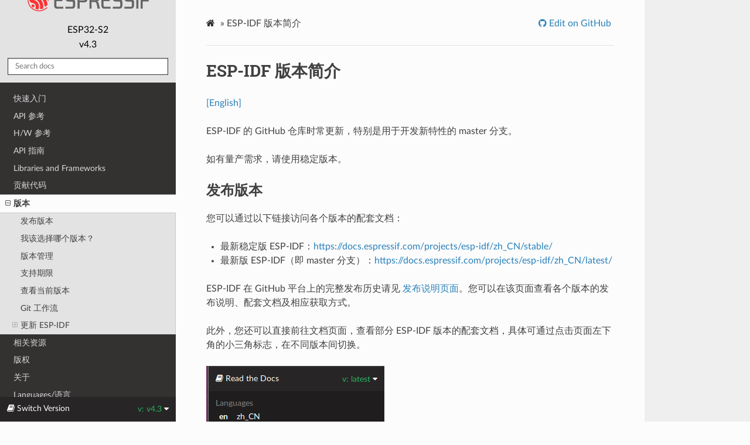

--- FILE ---
content_type: text/html
request_url: https://docs.espressif.com/projects/esp-idf/zh_CN/v4.3/esp32s2/versions.html
body_size: 9171
content:


<!DOCTYPE html>
<html lang="zh-CN" >
<head>
  <meta charset="utf-8">
  
  <meta name="viewport" content="width=device-width, initial-scale=1.0">
  
  <title>ESP-IDF 版本简介 - ESP32-S2 -  &mdash; ESP-IDF 编程指南 v4.3 文档</title>
  

  
  
  
  

  
  <!--[if lt IE 9]>
    <script src="_static/js/html5shiv.min.js"></script>
  <![endif]-->
      <script type="text/javascript" id="documentation_options" data-url_root="./" src="_static/documentation_options.js"></script>
        <script type="text/javascript" src="_static/jquery.js"></script>
        <script type="text/javascript" src="_static/underscore.js"></script>
        <script type="text/javascript" src="_static/doctools.js"></script>
        <script type="text/javascript" src="_static/language_data.js"></script>
        <script type="text/javascript" src="_static/clipboard.min.js"></script>
        <script type="text/javascript" src="_static/copybutton.js"></script>
        <script type="text/javascript" src="_static/translations.js"></script>
        <script async="async" type="text/javascript" src="https://cdnjs.cloudflare.com/ajax/libs/mathjax/2.7.5/latest.js?config=TeX-AMS-MML_HTMLorMML"></script>
      <script type="text/javascript" src="_static/js/theme.js"></script>

    

    
    <script type="text/javascript">
        DOCUMENTATION_OPTIONS.PAGENAME = 'versions';
        DOCUMENTATION_OPTIONS.PROJECT_SLUG = 'esp-idf';
        DOCUMENTATION_OPTIONS.VERSIONS_URL = 'https://dl.espressif.com/dl/esp-idf/idf_versions.js';
        DOCUMENTATION_OPTIONS.LANGUAGES = ["en", "zh_CN"];
        DOCUMENTATION_OPTIONS.IDF_TARGET = 'esp32s2';
        DOCUMENTATION_OPTIONS.IDF_TARGETS = ["esp32", "esp32s2", "esp32c3"]
    </script>

    <script type="text/javascript" src="https://dl.espressif.com/dl/esp-idf/idf_versions.js"></script>

  
  <link rel="stylesheet" href="_static/css/theme.css" type="text/css" />
  <link rel="stylesheet" href="_static/pygments.css" type="text/css" />
  <link rel="stylesheet" href="_static/copybutton.css" type="text/css" />
  <link rel="stylesheet" href="_static/theme_overrides.css" type="text/css" />
    <link rel="author" title="关于这些文档" href="about.html" />
    <link rel="index" title="索引" href="genindex.html" />
    <link rel="search" title="搜索" href="search.html" />
    <link rel="next" title="资源" href="resources.html" />
    <link rel="prev" title="Contributor Agreement" href="contribute/contributor-agreement.html" /> 
</head>

<body class="wy-body-for-nav">

   
  <div class="wy-grid-for-nav">
    
    <nav data-toggle="wy-nav-shift" class="wy-nav-side">
      <div class="wy-side-scroll">
        <div class="wy-side-nav-search" >
          

          
            <a href="index.html" class="icon icon-home" alt="Documentation Home"> ESP-IDF 编程指南
          

          
            
            <img src="_static/espressif-logo.svg" class="logo" alt="Logo"/>
          
          </a>

          
            
            <div class="version">
              ESP32-S2
            </div>
            

            <div class="version" title="v4.3">
              
                v4.3
            </div>
          



          
<div role="search">
  <form id="rtd-search-form" class="wy-form" action="search.html" method="get">
    <input type="text" name="q" placeholder="Search docs" />
    <input type="hidden" name="check_keywords" value="yes" />
    <input type="hidden" name="area" value="default" />
  </form>
</div>

          
        </div>

        
        <div class="wy-menu wy-menu-vertical" data-spy="affix" role="navigation" aria-label="main navigation">
          
            
            
              
            
            
              <ul class="current">
<li class="toctree-l1"><a class="reference internal" href="get-started/index.html">快速入门</a></li>
<li class="toctree-l1"><a class="reference internal" href="api-reference/index.html">API 参考</a></li>
<li class="toctree-l1"><a class="reference internal" href="hw-reference/index.html">H/W 参考</a></li>
<li class="toctree-l1"><a class="reference internal" href="api-guides/index.html">API 指南</a></li>
<li class="toctree-l1"><a class="reference internal" href="libraries-and-frameworks/index.html">Libraries and Frameworks</a></li>
<li class="toctree-l1"><a class="reference internal" href="contribute/index.html">贡献代码</a></li>
<li class="toctree-l1 current"><a class="current reference internal" href="#">版本</a><ul>
<li class="toctree-l2"><a class="reference internal" href="#id1">发布版本</a></li>
<li class="toctree-l2"><a class="reference internal" href="#id2">我该选择哪个版本？</a></li>
<li class="toctree-l2"><a class="reference internal" href="#id3">版本管理</a></li>
<li class="toctree-l2"><a class="reference internal" href="#id5">支持期限</a></li>
<li class="toctree-l2"><a class="reference internal" href="#id6">查看当前版本</a></li>
<li class="toctree-l2"><a class="reference internal" href="#git">Git 工作流</a></li>
<li class="toctree-l2"><a class="reference internal" href="#updating">更新 ESP-IDF</a><ul>
<li class="toctree-l3"><a class="reference internal" href="#id8">更新至一个稳定发布版本</a></li>
<li class="toctree-l3"><a class="reference internal" href="#id10">更新至一个预发布版本</a></li>
<li class="toctree-l3"><a class="reference internal" href="#id12">更新至 master 分支</a></li>
<li class="toctree-l3"><a class="reference internal" href="#id14">更新至一个发布分支</a></li>
</ul>
</li>
</ul>
</li>
<li class="toctree-l1"><a class="reference internal" href="resources.html">相关资源</a></li>
<li class="toctree-l1"><a class="reference internal" href="COPYRIGHT.html">版权</a></li>
<li class="toctree-l1"><a class="reference internal" href="about.html">关于</a></li>
<li class="toctree-l1"><a class="reference internal" href="languages.html">Languages/语言</a></li>
</ul>

            
          
        </div>
        
      </div>
    </nav>

    <section data-toggle="wy-nav-shift" class="wy-nav-content-wrap">

      
      <nav class="wy-nav-top" aria-label="top navigation">
        
          <i data-toggle="wy-nav-top" class="fa fa-bars"></i>
          <a href="index.html">ESP-IDF 编程指南</a>
        
      </nav>


      <div class="wy-nav-content">
        
        <div class="rst-content">
        
          















<div role="navigation" aria-label="breadcrumbs navigation">

  <ul class="wy-breadcrumbs">
    
      <li><a href="index.html" class="icon icon-home"></a> &raquo;</li>
        
      <li>ESP-IDF 版本简介</li>
    
    
      <li class="wy-breadcrumbs-aside">
        
            
            
              <a href="https://github.com/espressif/esp-idf/blob/v4.3/docs/zh_CN/versions.rst" class="fa fa-github"> Edit on GitHub</a>
            
          
        
      </li>
    
  </ul>

  
  <hr/>
</div>
          <div role="main" class="document" itemscope="itemscope" itemtype="http://schema.org/Article">
           <div itemprop="articleBody">
            
  <div class="section" id="esp-idf">
<h1>ESP-IDF 版本简介<a class="headerlink" href="#esp-idf" title="永久链接至标题">¶</a></h1>
<p><a class="reference external" href="../../../en/v4.3/esp32s2/versions.html">[English]</a></p>
<p>ESP-IDF 的 GitHub 仓库时常更新，特别是用于开发新特性的 master 分支。</p>
<p>如有量产需求，请使用稳定版本。</p>
<div class="section" id="id1">
<h2>发布版本<a class="headerlink" href="#id1" title="永久链接至标题">¶</a></h2>
<p>您可以通过以下链接访问各个版本的配套文档：</p>
<ul class="simple">
<li><p>最新稳定版 ESP-IDF：<a class="reference external" href="https://docs.espressif.com/projects/esp-idf/zh_CN/stable/">https://docs.espressif.com/projects/esp-idf/zh_CN/stable/</a></p></li>
<li><p>最新版 ESP-IDF（即 master 分支）：<a class="reference external" href="https://docs.espressif.com/projects/esp-idf/zh_CN/latest/">https://docs.espressif.com/projects/esp-idf/zh_CN/latest/</a></p></li>
</ul>
<p>ESP-IDF 在 GitHub 平台上的完整发布历史请见 <a class="reference external" href="http://github.com/espressif/esp-idf/releases">发布说明页面</a>。您可以在该页面查看各个版本的发布说明、配套文档及相应获取方式。</p>
<p>此外，您还可以直接前往文档页面，查看部分 ESP-IDF 版本的配套文档，具体可通过点击页面左下角的小三角标志，在不同版本间切换。</p>
<img alt="_images/choose_version.png" src="_images/choose_version.png" />
</div>
<div class="section" id="id2">
<h2>我该选择哪个版本？<a class="headerlink" href="#id2" title="永久链接至标题">¶</a></h2>
<ul class="simple">
<li><p>如有量产需求，请使用 <a class="reference external" href="https://docs.espressif.com/projects/esp-idf/zh_CN/stable/">最新稳定版本</a> 。稳定版本已通过人工测试，后续更新仅修复 bug，主要特性不受影响（更多详情，请见 <a class="reference external" href="https://docs.espressif.com/projects/esp-idf/zh_CN/latest/esp32/versions.html">版本管理</a> ）。请访问 <a class="reference external" href="http://github.com/espressif/esp-idf/releases">发布说明页面</a> 界面查看每一个稳定发布版本。</p></li>
<li><p>如需尝试/测试 ESP-IDF 的最新特性，请使用 <a class="reference external" href="https://docs.espressif.com/projects/esp-idf/zh_CN/latest/">最新版本（在 master 分支上）</a>。最新版本包含 ESP-IDF 的所有最新特性，已通过自动化测试，但尚未全部完成人工测试（因此存在一定风险）。</p></li>
<li><p>如需使用稳定版本中没有的新特性，但同时又不希望受到 master 分支更新的影响，您可以将一个最适合您的稳定版本 <a class="reference internal" href="#id10"><span class="std std-ref">更新至一个预发布版本</span></a> 或 <a class="reference internal" href="#id14"><span class="std std-ref">更新至一个发布分支</span></a>。</p></li>
</ul>
<p>有关如何更新 ESP-IDF 本地副本的内容，请参考 <a class="reference internal" href="#updating"><span class="std std-ref">更新 ESP-IDF</span></a> 章节。</p>
</div>
<div class="section" id="id3">
<h2>版本管理<a class="headerlink" href="#id3" title="永久链接至标题">¶</a></h2>
<p>ESP-IDF 采用了 <a class="reference external" href="http://semver.org/">语义版本管理方法</a>，即您可以从字面含义理解每个版本的差异。其中</p>
<ul>
<li><p>主要版本（例 <code class="docutils literal notranslate"><span class="pre">v3.0</span></code>）代表有重大更新，包括增加新特性、改变现有特性及移除已弃用的特性。</p>
<blockquote>
<div><p>升级至一个新的主要版本（例 <code class="docutils literal notranslate"><span class="pre">v2.1</span></code> 升级至 <code class="docutils literal notranslate"><span class="pre">v3.0</span></code>）意味着您可能需要更新您的工程代码，并重新测试您的工程，具体可参考 <a class="reference external" href="http://github.com/espressif/esp-idf/releases">发布说明页面</a> 的重大变更 (Breaking Change) 部分。</p>
</div></blockquote>
</li>
<li><p>次要版本（例 <code class="docutils literal notranslate"><span class="pre">v3.1</span></code>）代表有新增特性和 bug 修复，但现有特性不受影响，公开 API 的使用也不受影响。</p>
<blockquote>
<div><p>升级至一个新的次要版本（例 <code class="docutils literal notranslate"><span class="pre">v3.0</span></code> 升级至 <code class="docutils literal notranslate"><span class="pre">v3.1</span></code>）意味着您可能不需要更新您的工程代码，但需重新测试您的工程，特别是 <a class="reference external" href="http://github.com/espressif/esp-idf/releases">发布说明页面</a> 中专门提到的部分。</p>
</div></blockquote>
</li>
<li><p>Bugfix 版本（例 <code class="docutils literal notranslate"><span class="pre">v3.0.1</span></code>）仅修复 bug，并不增加任何新特性。</p>
<blockquote>
<div><p>升级至一个新的 Bugfix 版本（例 <code class="docutils literal notranslate"><span class="pre">v3.0</span></code> 升级至 <code class="docutils literal notranslate"><span class="pre">v3.0.1</span></code>）意味着您不需要更新您的工程代码，仅需测试与本次发布修复 bug（列表见 <a class="reference external" href="http://github.com/espressif/esp-idf/releases">发布说明页面</a>）直接相关的特性。</p>
</div></blockquote>
</li>
</ul>
</div>
<div class="section" id="id5">
<h2>支持期限<a class="headerlink" href="#id5" title="永久链接至标题">¶</a></h2>
<p>ESP-IDF 的每个主要版本和次要版本都有相应的支持期限。支持期限满后，版本停止更新维护，将不再支持。</p>
<p><a class="reference external" href="https://github.com/espressif/esp-idf/blob/master/SUPPORT_POLICY_CN.md">支持期限政策</a> 对此有具体描述，并介绍了每个版本的支持期限是如何界定的。</p>
<p><a class="reference external" href="http://github.com/espressif/esp-idf/releases">发布说明页面</a> 界面上的每一个发布版本都提供了该版本的支持期限信息。</p>
<p>一般而言：</p>
<ul class="simple">
<li><p>如您刚开始一个新项目，建议使用最新稳定版本。</p></li>
<li><p>如您有 GitHub 账号，请点击 <a class="reference external" href="http://github.com/espressif/esp-idf/releases">发布说明页面</a> 界面右上角的 “Watch” 按键，并选中 “Releases only” 选项。GitHub 将会在新版本发布的时候通知您。当您所使用的版本有 bugfix 版本发布时，请做好升级至该 bugfix 版本的规划。</p></li>
<li><p>如可能，请定期（如每年一次）将项目的 IDF 版本升级至一个新的主要版本或次要版本。对于小版本更新，更新过程应该比较简单，但对于主要版本更新，可能需要细致查看发布说明并做对应的更新规划。</p></li>
<li><p>请确保您所使用的版本停止更新维护前，已做好升级至新版本的规划。</p></li>
</ul>
</div>
<div class="section" id="id6">
<h2>查看当前版本<a class="headerlink" href="#id6" title="永久链接至标题">¶</a></h2>
<p>查看 ESP-IDF 本地副本的版本，请使用 idf.py 命令:</p>
<div class="highlight-default notranslate"><div class="highlight"><pre><span></span><span class="n">idf</span><span class="o">.</span><span class="n">py</span> <span class="o">--</span><span class="n">version</span>
</pre></div>
</div>
<p>此外，由于 ESP-IDF 的版本也已编译至固件中，因此您也可以使用宏 <code class="docutils literal notranslate"><span class="pre">IDF_VER</span></code> 查看 ESP-IDF 的版本（以字符串的格式）。ESP-IDF 默认引导程序会在设备启动时打印 ESP-IDF 的版本。请注意，在 GitHub 仓库中的代码更新时，代码中的版本信息仅会在源代码重新编译或在清除编译时才会更新，因此打印出来的版本可能并不是最新的。</p>
<p>几个 ESP-IDF 版本的例子：</p>
<table class="docutils align-default">
<colgroup>
<col style="width: 24%" />
<col style="width: 76%" />
</colgroup>
<thead>
<tr class="row-odd"><th class="head"><p>版本字符串</p></th>
<th class="head"><p>含义</p></th>
</tr>
</thead>
<tbody>
<tr class="row-even"><td><p><code class="docutils literal notranslate"><span class="pre">v3.2-dev-306-gbeb3611ca</span></code></p></td>
<td><div class="line-block">
<div class="line">master 分支上的预发布版本。</div>
<div class="line-block">
<div class="line">- <code class="docutils literal notranslate"><span class="pre">v3.2-dev</span></code>：为 v3.2 进行的开发。</div>
<div class="line">- <code class="docutils literal notranslate"><span class="pre">306</span></code>：v3.2 开发启动后的 commit 数量。</div>
<div class="line">- <code class="docutils literal notranslate"><span class="pre">beb3611ca</span></code>：commit 标识符。</div>
</div>
</div>
</td>
</tr>
<tr class="row-odd"><td><p><code class="docutils literal notranslate"><span class="pre">v3.0.2</span></code></p></td>
<td><p>稳定版本，标签为 <code class="docutils literal notranslate"><span class="pre">v3.0.2</span></code>。</p></td>
</tr>
<tr class="row-even"><td><p><code class="docutils literal notranslate"><span class="pre">v3.1-beta1-75-g346d6b0ea</span></code></p></td>
<td><div class="line-block">
<div class="line">v3.1 的 beta 测试版本（可参考 <a class="reference internal" href="#id14"><span class="std std-ref">更新至一个发布分支</span></a>）。</div>
<div class="line-block">
<div class="line">- <code class="docutils literal notranslate"><span class="pre">v3.1-beta1</span></code> - 预发布标签。</div>
<div class="line">- <code class="docutils literal notranslate"><span class="pre">75</span></code>：添加预发布 beta 标签后的 commit 数量。</div>
<div class="line">- <code class="docutils literal notranslate"><span class="pre">346d6b0ea</span></code>：commit 标识符。</div>
</div>
</div>
</td>
</tr>
<tr class="row-odd"><td><p><code class="docutils literal notranslate"><span class="pre">v3.0.1-dirty</span></code></p></td>
<td><div class="line-block">
<div class="line">稳定版本，标签为 <code class="docutils literal notranslate"><span class="pre">v3.0.1</span></code>。</div>
<div class="line-block">
<div class="line">- <code class="docutils literal notranslate"><span class="pre">dirty</span></code> 代表 ESP-IDF 的本地副本有修改。</div>
</div>
</div>
</td>
</tr>
</tbody>
</table>
</div>
<div class="section" id="git">
<h2>Git 工作流<a class="headerlink" href="#git" title="永久链接至标题">¶</a></h2>
<p>乐鑫 ESP-IDF 团队的 (Git) 开发工作流程如下：</p>
<ul class="simple">
<li><p>新的改动总是在 master 分支（最新版本）上进行。master 分支上的 ESP-IDF 版本总带有 <code class="docutils literal notranslate"><span class="pre">-dev</span></code> 标签，表示“正在开发中”，例 <code class="docutils literal notranslate"><span class="pre">v3.1-dev</span></code>。</p></li>
<li><p>这些改动将首先在乐鑫的内部 Git 仓库进行代码审阅与测试，而后在自动化测试完成后推至 GitHub。</p></li>
<li><p>新版本一旦完成特性开发（在 <code class="docutils literal notranslate"><span class="pre">master</span></code> 分支上进行）并达到进入 beta 测试的标准，则将该版本签出至一个新分支（例  <code class="docutils literal notranslate"><span class="pre">release/v3.1</span></code>）。此外，该分支还打上预发布标签（例 <code class="docutils literal notranslate"><span class="pre">v3.1-beta1</span></code>）。您可以在 GitHub 平台上查看 ESP-IDF 的完整 <a class="reference external" href="https://github.com/espressif/esp-idf/branches">分支列表</a> 和 <a class="reference external" href="https://github.com/espressif/esp-idf/tags">标签列表</a>。Beta 预发布版本可能仍存在大量“已知问题”(Known Issue)。</p></li>
<li><p>随着对 beta 版本的不断测试，bug 修复将同时增加至该发布分支和 <code class="docutils literal notranslate"><span class="pre">master</span></code> 分支。而且，<code class="docutils literal notranslate"><span class="pre">master</span></code> 分支可能也已经开始为下个版本开发新特性了。</p></li>
<li><p>当测试快结束时，该发布分支上将增加一个 rc 标签，代表候选发布 (Release Candidate) ，例 <code class="docutils literal notranslate"><span class="pre">v3.1-rc1</span></code>。此时，该分支仍属于预发布版本。</p></li>
<li><p>如果一直未发现或报告重大 bug，则该预发布版本将最终增加“主要版本”（例 <code class="docutils literal notranslate"><span class="pre">v4.0</span></code>）或“次要版本”标记（例 <code class="docutils literal notranslate"><span class="pre">v3.1</span></code>），成为正式发布版本，并体现在 <a class="reference external" href="http://github.com/espressif/esp-idf/releases">发布说明页面</a> 。</p></li>
<li><p>后续，该版本中发现的 bug 都将在该发布分支上进行修复。人工测试完成后，该分支将增加一个 bugfix 版本标签（例 <code class="docutils literal notranslate"><span class="pre">v3.1.1</span></code>），并体现在 <a class="reference external" href="http://github.com/espressif/esp-idf/releases">发布说明页面</a> 。</p></li>
</ul>
</div>
<div class="section" id="updating">
<span id="id7"></span><h2>更新 ESP-IDF<a class="headerlink" href="#updating" title="永久链接至标题">¶</a></h2>
<p>请根据您的实际情况，对 ESP-IDF 进行更新。</p>
<ul class="simple">
<li><p>如有量产用途，建议参考 <a class="reference internal" href="#id8"><span class="std std-ref">更新至一个稳定发布版本</span></a>。</p></li>
<li><p>如需测试/研发/尝试最新特性，建议参考 <a class="reference internal" href="#id12"><span class="std std-ref">更新至 master 分支</span></a> 。</p></li>
<li><p>两者折衷建议参考 <a class="reference internal" href="#id14"><span class="std std-ref">更新至一个发布分支</span></a>。</p></li>
</ul>
<div class="admonition note">
<p class="admonition-title">注解</p>
<p>在参考本指南时，请首先获得 ESP-IDF 的本地副本，具体步骤请参考 <a class="reference internal" href="get-started/index.html"><span class="doc">入门指南</span></a> 中的介绍。</p>
</div>
<div class="section" id="id8">
<span id="id9"></span><h3>更新至一个稳定发布版本<a class="headerlink" href="#id8" title="永久链接至标题">¶</a></h3>
<p>（推荐量产用户）如需更新至一个新的 ESP-IDF 发布版本，请参考以下步骤：</p>
<ul class="simple">
<li><p>请定期查看 <a class="reference external" href="http://github.com/espressif/esp-idf/releases">发布说明页面</a> ，了解最新发布情况。</p></li>
<li><p>如有新发布的 bugfix 版本（例 <code class="docutils literal notranslate"><span class="pre">v3.0.1</span></code> 或 <code class="docutils literal notranslate"><span class="pre">v3.0.2</span></code>）时，请将新的 bugfix 版本更新至您的 ESP-IDF 目录：</p></li>
</ul>
<div class="highlight-bash notranslate"><div class="highlight"><pre><span></span><span class="nb">cd</span> <span class="nv">$IDF_PATH</span>
git fetch
git checkout vX.Y.Z
git submodule update --init --recursive
</pre></div>
</div>
<ul class="simple">
<li><p>如有主要版本或次要版本新发布时，请查看发布说明中的具体描述，并决定是否升级您的版本。具体命令与上方描述一致。</p></li>
</ul>
<div class="admonition note">
<p class="admonition-title">注解</p>
<p>如果您之前在安装 ESP-IDF 时使用了 zip 文件包，而非通过 Git 命令，则您将无法使用 Git 命令进行版本升级，此属正常情况。这种情况下，请重新下载最新 zip 文件包，并替换掉之前 <code class="docutils literal notranslate"><span class="pre">IDF_PATH</span></code> 下的全部内容。</p>
</div>
</div>
<div class="section" id="id10">
<span id="id11"></span><h3>更新至一个预发布版本<a class="headerlink" href="#id10" title="永久链接至标题">¶</a></h3>
<p>您也可以将您的本地副本签出（命令 <code class="docutils literal notranslate"><span class="pre">git</span> <span class="pre">checkout</span></code>）至一个预发布版本或 rc 版本，具体方法请参考 <a class="reference internal" href="#id8"><span class="std std-ref">更新至一个稳定发布版本</span></a> 中的描述。</p>
<p>预发布版本通常不体现在 <a class="reference external" href="http://github.com/espressif/esp-idf/releases">发布说明页面</a>。更多详情，请查看完整 <a class="reference external" href="https://github.com/espressif/esp-idf/tags">标签列表</a>。使用预发布版本的注意事项，请参考 <a class="reference internal" href="#id14"><span class="std std-ref">更新至一个发布分支</span></a> 中的描述。</p>
</div>
<div class="section" id="id12">
<span id="id13"></span><h3>更新至 master 分支<a class="headerlink" href="#id12" title="永久链接至标题">¶</a></h3>
<div class="admonition note">
<p class="admonition-title">注解</p>
<p>ESP-IDF 中 master 分支上的代码会时时更新，因此使用 master 分支相当在“流血的边缘试探”，存在一定风险。</p>
</div>
<p>如需使用 ESP-IDF 的 master 分支，请参考以下步骤：</p>
<ul>
<li><p>本地签出至 master 分支:</p>
<div class="highlight-default notranslate"><div class="highlight"><pre><span></span>cd $IDF_PATH
git checkout master
git pull
git submodule update --init --recursive
</pre></div>
</div>
</li>
<li><p>此外，您还应在后续工作中不时使用 <code class="docutils literal notranslate"><span class="pre">git</span> <span class="pre">pull</span></code> 命令，将远端 master 上的更新同步到本地。注意，在更新 master 分支后，您可能需要更改项代码，也可能遇到新的 bug。</p></li>
<li><p>如需从 master 分支切换至一个发布分支或稳定版本，请使用 <code class="docutils literal notranslate"><span class="pre">git</span> <span class="pre">checkout</span></code> 命令。</p></li>
</ul>
<div class="admonition important">
<p class="admonition-title">重要</p>
<p>强烈建议您定期使用 <code class="docutils literal notranslate"><span class="pre">git</span> <span class="pre">pull</span></code> 和 <code class="docutils literal notranslate"><span class="pre">git</span> <span class="pre">submodule</span> <span class="pre">update</span> <span class="pre">--init</span> <span class="pre">--recursive</span></code> 命令，确保本地副本的及时更新。旧的 master 分支相当于一个“快照”，可能存在未记录的问题，且无法获得支持。对于半稳定版本，请参考 <a class="reference internal" href="#id14"><span class="std std-ref">更新至一个发布分支</span></a>。</p>
</div>
</div>
<div class="section" id="id14">
<span id="id15"></span><h3>更新至一个发布分支<a class="headerlink" href="#id14" title="永久链接至标题">¶</a></h3>
<p>从稳定性来说，使用“发布分支”相当于在使用 master 分支和稳定版本之间进行折衷，包含一些 master 分支上的新特性，但也同时保证可通过 beta 测试且基本完成了 bug 修复。</p>
<p>更多详情，请前往 GitHub 查看完整 <a class="reference external" href="https://github.com/espressif/esp-idf/tags">标签列表</a>。</p>
<p>举例，您可以关注 ESP-IDF v3.1 分支，随时关注该分支上的 bugfix 版本发布（ 例 <code class="docutils literal notranslate"><span class="pre">v3.1.1</span></code> 等）:</p>
<div class="highlight-default notranslate"><div class="highlight"><pre><span></span>cd $IDF_PATH
git fetch
git checkout release/v3.1
git pull
git submodule update --init --recursive
</pre></div>
</div>
<p>您每次在该分支上使用 <code class="docutils literal notranslate"><span class="pre">git</span> <span class="pre">pull</span></code> 时都相当于把最新的 bugfix 版本发布更新至您的本地副本中。</p>
<div class="admonition note">
<p class="admonition-title">注解</p>
<p>发布分支并不会有专门的配套文档，建议您使用与本分支最接近的版本。</p>
</div>
</div>
</div>
</div>


           </div>
           
           <div class="articleComments">
            
<p style="text-align:center"><a href="https://www.espressif.com/zh-hans/company/documents/documentation_feedback?docId=4286&sections=ESP-IDF 版本简介 (versions)&version=esp32s2 v4.3 (v4.3)">提供有关此文档的反馈</a></p>

           </div>
           
          </div>
          <footer>
  
    <div class="rst-footer-buttons" role="navigation" aria-label="footer navigation">
      
        <a href="resources.html" class="btn btn-neutral float-right" title="资源" accesskey="n" rel="next">Next <span class="fa fa-arrow-circle-right"></span></a>
      
      
        <a href="contribute/contributor-agreement.html" class="btn btn-neutral float-left" title="Contributor Agreement" accesskey="p" rel="prev"><span class="fa fa-arrow-circle-left"></span> Previous</a>
      
    </div>
  

  <hr/>

  <div role="contentinfo">
    <p>
        
        &copy; 版权所有 2016 - 2021 乐鑫信息科技（上海）股份有限公司

    </p>
  </div>
    
    
      Built with <a href="http://sphinx-doc.org/">Sphinx</a> using a <a href="https://github.com/rtfd/sphinx_idf_theme">theme</a> provided by <a href="https://readthedocs.org">Read the Docs</a>. 

</footer>

        </div>
      </div>

    </section>

  </div>
  
<div class="rst-versions" data-toggle="rst-versions" role="note" aria-label="versions">
  <span class="rst-current-version" data-toggle="rst-current-version">
    <span class="fa fa-book"> Switch Version </span>
    v: v4.3
    <span class="fa fa-caret-down"></span>
  </span>
  <div class="rst-other-versions">
    
      <dl>
        <dt>Targets</dt>
        
          
            <dd><a href="../../v4.3/esp32/versions.html">ESP32</a></dd>
          
          
          
            <strong>
          
            <dd><a href="../../v4.3/esp32s2/versions.html">ESP32-S2</a></dd>
          
            </strong>
          
          
          
            <dd><a href="../../v4.3/esp32c3/versions.html">ESP32-C3</a></dd>
          
          
      </dl>
    
    
      <dl>
        <dt>Languages</dt>
        
          
            <strong>
              
              
              <dd><a href="../../../en/v4.3/esp32s2/versions.html">en</a></dd>
              
          
            </strong>
          
        
          
            <strong>
              
              
              <dd><a href="../../../zh_CN/v4.3/esp32s2/versions.html">zh_CN</a></dd>
              
          
            </strong>
          
        
      </dl>
    
    <dl id="versions">
      <dt>Versions</dt>
      
      <!-- Latest version URL may not be correct depending on whether that version has idf_target as part of the URL format compared to this version.
           JavaScript will update it on page load -->
      
      <dd id="version-latest"><a href="../../latest/esp32s2/versions.html">latest</a></dd>
      
      

      <!-- Stable version URL may not be correct depending on whether that version has idf_target as part of the URL format compared to this version.
           JavaScript will update it on page load -->
      
      <dd id="version-stable"><a href="../../stable/esp32s2/versions.html">stable</a></dd>
      
    </dl>
    <dl id="versions-prerelease">
      <dt hidden>Prereleases</dt>
    </dl>
    <dl id="versions-old">
      <dt hidden>Old Versions</dt>
    </dl>

    <dl>
      <dt>Downloads</dt>
        <dd><a href="./esp-idf-zh_CN-v4.3-esp32s2.pdf">PDF</a></dd>
    </dl>

    <dl>
      <dt>ESP-IDF 编程指南</dt>
      <dd>
        <a href="https://github.com/espressif/esp-idf">Project Home</a>
      </dd>
    </dl>
  </div>
</div>

  <script type="text/javascript">
      jQuery(function () {
          SphinxRtdTheme.Navigation.enable(true);
      });
  </script>

  
  
    
   

</body>
</html>

--- FILE ---
content_type: text/css
request_url: https://docs.espressif.com/projects/esp-idf/zh_CN/v4.3/esp32s2/_static/copybutton.css
body_size: 1400
content:
/* Copy buttons */
a.copybtn {
    position: absolute;
    top: .2em;
    right: .2em;
    width: 1em;
    height: 1em;
	opacity: .3;
    transition: opacity 0.5s;
    border: none;
    user-select: none;
}

div.highlight  {
    position: relative;
}

a.copybtn > img {
    vertical-align: top;
    margin: 0;
    top: 0;
    left: 0;
    position: absolute;
}

.highlight:hover .copybtn {
	opacity: 1;
}

/**
 * A minimal CSS-only tooltip copied from:
 *   https://codepen.io/mildrenben/pen/rVBrpK
 *
 * To use, write HTML like the following:
 *
 * <p class="o-tooltip--left" data-tooltip="Hey">Short</p>
 */
 .o-tooltip--left {
  position: relative;
 }

 .o-tooltip--left:after {
    opacity: 0;
    visibility: hidden;
    position: absolute;
    content: attr(data-tooltip);
    padding: 2px;
    top: 0;
    left: -.2em;
    background: grey;
    font-size: 1rem;
    color: white;
    white-space: nowrap;
    z-index: 2;
    border-radius: 2px;
    transform: translateX(-102%) translateY(0);
    transition: opacity 0.2s cubic-bezier(0.64, 0.09, 0.08, 1), transform 0.2s cubic-bezier(0.64, 0.09, 0.08, 1);
}

.o-tooltip--left:hover:after {
    display: block;
    opacity: 1;
    visibility: visible;
    transform: translateX(-100%) translateY(0);
    transition: opacity 0.2s cubic-bezier(0.64, 0.09, 0.08, 1), transform 0.2s cubic-bezier(0.64, 0.09, 0.08, 1);
    transition-delay: .5s;
}


--- FILE ---
content_type: text/css
request_url: https://docs.espressif.com/projects/esp-idf/zh_CN/v4.3/esp32s2/_static/theme_overrides.css
body_size: 1017
content:
/* override table width restrictions */
@media screen and (min-width: 767px) {

  .wy-table-responsive table td {
    /* !important prevents the common CSS stylesheets from overriding
       this as on RTD they are loaded after this stylesheet */
    white-space: normal !important;
  }

  .wy-table-responsive {
    overflow: visible !important;
  }
}

.wy-side-nav-search {
  background-color: #e3e3e3 !important;
}

.wy-side-nav-search input[type=text] {
   border-radius: 0px !important;
   border-color: #333333 !important;
}

.icon-home {
  color: #333333 !important;
}

.icon-home:hover {
  background-color: #d6d6d6 !important;
}

.version {
  color: #000000 !important;
}

a:hover {
  color: #bd2c2a !important;
}

.logo {
  width: 240px !important;
}

/* For space between the return type and function name */
a.internal + code.descname::before {
  content: ' ';
}

/* For space between the arguments of the function */
a.internal + em::before {
  content: ' ';
}

.tool-sha256 {
  word-break: break-all;
}


--- FILE ---
content_type: application/javascript
request_url: https://docs.espressif.com/projects/esp-idf/zh_CN/v4.3/esp32s2/_static/translations.js
body_size: 4662
content:
Documentation.addTranslations({"locale": "zh_Hans_CN", "messages": {"%(filename)s &#8212; %(docstitle)s": "%(filename)s &#8212; %(docstitle)s", "&#169; <a href=\"%(path)s\">Copyright</a> %(copyright)s.": "&#169; <a href=\"%(path)s\"> \u7248\u6743\u6240\u6709</a> %(copyright)s.", "&#169; Copyright %(copyright)s.": "&#169; \u7248\u6743\u6240\u6709 %(copyright)s.", ", in ": "\uff0c \u5728 ", "About these documents": "\u5173\u4e8e\u8fd9\u4e9b\u6587\u6863", "Automatically generated list of changes in version %(version)s": "\u81ea\u52a8\u751f\u6210\u7684 %(version)s \u7248\u672c\u4e2d\u7684\u66f4\u6539\u5217\u8868", "C API changes": "C API \u66f4\u6539", "Changes in Version %(version)s &#8212; %(docstitle)s": "\u66f4\u6539\u53d1\u751f\u5728\u7248\u672c %(version)s&#8212; %(docstitle)s", "Collapse sidebar": "\u6298\u53e0\u8fb9\u680f", "Complete Table of Contents": "\u5b8c\u6574\u7684\u5185\u5bb9\u8868", "Contents": "\u76ee\u5f55", "Copyright": "\u7248\u6743\u6240\u6709", "Created using <a href=\"http://sphinx-doc.org/\">Sphinx</a> %(sphinx_version)s.": "\u7531 <a href=\"http://sphinx-doc.org/\">Sphinx</a> %(sphinx_version)s \u521b\u5efa\u3002", "Expand sidebar": "\u5c55\u5f00\u8fb9\u680f", "From here you can search these documents. Enter your search\n    words into the box below and click \"search\". Note that the search\n    function will automatically search for all of the words. Pages\n    containing fewer words won't appear in the result list.": "\u5728\u8fd9\u513f\uff0c\u4f60\u53ef\u4ee5\u5bf9\u8fd9\u4e9b\u6587\u6863\u8fdb\u884c\u641c\u7d22\u3002\u5411\u641c\u7d22\u6846\u4e2d\u8f93\u5165\u4f60\u6240\u8981\u641c\u7d22\u7684\u5173\u952e\u5b57\u5e76\u70b9\u51fb\u201c\u641c\u7d22\u201d\u3002\u6ce8\u610f\uff1a\u641c\u7d22\u5f15\u64ce\u4f1a\u81ea\u52a8\u641c\u7d22\u6240\u6709\u7684\u5173\u952e\u5b57\u3002\u5c06\u4e0d\u4f1a\u641c\u7d22\u5230\u90e8\u5206\u5173\u952e\u5b57\u7684\u9875\u9762.", "Full index on one page": "\u4e00\u9875\u7684\u5168\u90e8\u7d22\u5f15", "General Index": "\u603b\u76ee\u5f55", "Global Module Index": "\u5168\u5c40\u6a21\u5757\u7d22\u5f15", "Go": "\u8f6c\u5411", "Hide Search Matches": "\u9690\u85cf\u641c\u7d22\u7ed3\u679c", "Index": "\u7d22\u5f15", "Index &ndash; %(key)s": "\u7d22\u5f15 &ndash; %(key)s", "Index pages by letter": "\u6309\u7167\u5b57\u6bcd\u7684\u7d22\u5f15\u9875", "Indices and tables:": "\u7d22\u5f15\u548c\u8868\u683c\uff1a", "Last updated on %(last_updated)s.": "\u6700\u540e\u66f4\u65b0\u4e8e %(last_updated)s.", "Library changes": "\u5e93\u66f4\u6539", "Navigation": "\u5bfc\u822a", "Next topic": "\u4e0b\u4e00\u4e2a\u4e3b\u9898", "Other changes": "\u5176\u4ed6\u66f4\u6539", "Overview": "\u6982\u8ff0", "Permalink to this definition": "\u6c38\u4e45\u94fe\u63a5\u81f3\u76ee\u6807", "Permalink to this headline": "\u6c38\u4e45\u94fe\u63a5\u81f3\u6807\u9898", "Please activate JavaScript to enable the search\n    functionality.": "\u8bf7\u6fc0\u6d3b JavaScript \u4ee5\u5f00\u542f\u641c\u7d22\u529f\u80fd\u3002", "Preparing search...": "\u51c6\u5907\u641c\u7d22\u2026\u2026", "Previous topic": "\u4e0a\u4e00\u4e2a\u4e3b\u9898", "Quick search": "\u5feb\u901f\u641c\u7d22", "Search": "\u641c\u7d22", "Search Page": "\u641c\u7d22\u9875\u9762", "Search Results": "\u641c\u7d22\u7ed3\u679c", "Search finished, found %s page(s) matching the search query.": "\u641c\u7d22\u5b8c\u6210\uff0c\u6709 %s \u4e2a\u9875\u9762\u5339\u914d\u3002", "Search within %(docstitle)s": "\u5728 %(docstitle)s \u4e2d\u641c\u7d22", "Searching": "\u641c\u7d22\u4e2d", "Show Source": "\u663e\u793a\u6e90\u4ee3\u7801", "Table of Contents": "\u76ee\u5f55", "This Page": "\u672c\u9875", "Welcome! This is": "\u6b22\u8fce\uff01\u8fd9\u662f", "Your search did not match any documents. Please make sure that all words are spelled correctly and that you've selected enough categories.": "\u6ca1\u6709\u4efb\u4f55\u6587\u6863\u5339\u914d\u60a8\u7684\u641c\u7d22\u3002\u8bf7\u786e\u4fdd\u4f60\u8f93\u5165\u7684\u8bcd\u62fc\u5199\u6b63\u786e\u5e76\u9009\u62e9\u4e86\u5408\u9002\u7684\u5206\u7c7b\u3002", "all functions, classes, terms": "\u6240\u7684\u51fd\u6570\uff0c\u7c7b\uff0c\u672f\u8bed", "can be huge": "\u53ef\u80fd\u4f1a\u5f88\u591a", "last updated": "\u6700\u540e\u66f4\u65b0\u4e8e", "lists all sections and subsections": "\u5217\u51fa\u6240\u6709\u7684\u7ae0\u8282\u548c\u90e8\u5206", "next chapter": "\u4e0b\u4e00\u7ae0", "previous chapter": "\u4e0a\u4e00\u7ae0", "quick access to all modules": "\u5feb\u901f\u67e5\u770b\u6240\u6709\u7684\u6a21\u5757", "search": "\u641c\u7d22", "search this documentation": "\u641c\u7d22\u6587\u6863", "the documentation for": "\u8fd9\u4efd\u6587\u6863\u662f"}, "plural_expr": "0"});

--- FILE ---
content_type: application/javascript
request_url: https://docs.espressif.com/projects/esp-idf/zh_CN/v4.3/esp32s2/_static/documentation_options.js
body_size: 329
content:
var DOCUMENTATION_OPTIONS = {
    URL_ROOT: document.getElementById("documentation_options").getAttribute('data-url_root'),
    VERSION: 'v4.3',
    LANGUAGE: 'zh_CN',
    COLLAPSE_INDEX: false,
    BUILDER: 'html',
    FILE_SUFFIX: '.html',
    HAS_SOURCE: true,
    SOURCELINK_SUFFIX: '.txt',
    NAVIGATION_WITH_KEYS: false
};

--- FILE ---
content_type: application/javascript
request_url: https://docs.espressif.com/projects/esp-idf/zh_CN/v4.3/esp32s2/_static/js/theme.js
body_size: 26750
content:
!function(e){var t={};function r(n){if(t[n])return t[n].exports;var o=t[n]={i:n,l:!1,exports:{}};return e[n].call(o.exports,o,o.exports,r),o.l=!0,o.exports}r.m=e,r.c=t,r.d=function(e,t,n){r.o(e,t)||Object.defineProperty(e,t,{enumerable:!0,get:n})},r.r=function(e){"undefined"!=typeof Symbol&&Symbol.toStringTag&&Object.defineProperty(e,Symbol.toStringTag,{value:"Module"}),Object.defineProperty(e,"__esModule",{value:!0})},r.t=function(e,t){if(1&t&&(e=r(e)),8&t)return e;if(4&t&&"object"==typeof e&&e&&e.__esModule)return e;var n=Object.create(null);if(r.r(n),Object.defineProperty(n,"default",{enumerable:!0,value:e}),2&t&&"string"!=typeof e)for(var o in e)r.d(n,o,function(t){return e[t]}.bind(null,o));return n},r.n=function(e){var t=e&&e.__esModule?function(){return e.default}:function(){return e};return r.d(t,"a",t),t},r.o=function(e,t){return Object.prototype.hasOwnProperty.call(e,t)},r.p="",r(r.s=20)}([function(e,t,r){const n=r(6),{MAX_LENGTH:o,MAX_SAFE_INTEGER:s}=r(5),{re:i,t:a}=r(3),{compareIdentifiers:l}=r(8);class c{constructor(e,t){if(t&&"object"==typeof t||(t={loose:!!t,includePrerelease:!1}),e instanceof c){if(e.loose===!!t.loose&&e.includePrerelease===!!t.includePrerelease)return e;e=e.version}else if("string"!=typeof e)throw new TypeError(`Invalid Version: ${e}`);if(e.length>o)throw new TypeError(`version is longer than ${o} characters`);n("SemVer",e,t),this.options=t,this.loose=!!t.loose,this.includePrerelease=!!t.includePrerelease;const r=e.trim().match(t.loose?i[a.LOOSE]:i[a.FULL]);if(!r)throw new TypeError(`Invalid Version: ${e}`);if(this.raw=e,this.major=+r[1],this.minor=+r[2],this.patch=+r[3],this.major>s||this.major<0)throw new TypeError("Invalid major version");if(this.minor>s||this.minor<0)throw new TypeError("Invalid minor version");if(this.patch>s||this.patch<0)throw new TypeError("Invalid patch version");r[4]?this.prerelease=r[4].split(".").map(e=>{if(/^[0-9]+$/.test(e)){const t=+e;if(t>=0&&t<s)return t}return e}):this.prerelease=[],this.build=r[5]?r[5].split("."):[],this.format()}format(){return this.version=`${this.major}.${this.minor}.${this.patch}`,this.prerelease.length&&(this.version+=`-${this.prerelease.join(".")}`),this.version}toString(){return this.version}compare(e){if(n("SemVer.compare",this.version,this.options,e),!(e instanceof c)){if("string"==typeof e&&e===this.version)return 0;e=new c(e,this.options)}return e.version===this.version?0:this.compareMain(e)||this.comparePre(e)}compareMain(e){return e instanceof c||(e=new c(e,this.options)),l(this.major,e.major)||l(this.minor,e.minor)||l(this.patch,e.patch)}comparePre(e){if(e instanceof c||(e=new c(e,this.options)),this.prerelease.length&&!e.prerelease.length)return-1;if(!this.prerelease.length&&e.prerelease.length)return 1;if(!this.prerelease.length&&!e.prerelease.length)return 0;let t=0;do{const r=this.prerelease[t],o=e.prerelease[t];if(n("prerelease compare",t,r,o),void 0===r&&void 0===o)return 0;if(void 0===o)return 1;if(void 0===r)return-1;if(r!==o)return l(r,o)}while(++t)}compareBuild(e){e instanceof c||(e=new c(e,this.options));let t=0;do{const r=this.build[t],o=e.build[t];if(n("prerelease compare",t,r,o),void 0===r&&void 0===o)return 0;if(void 0===o)return 1;if(void 0===r)return-1;if(r!==o)return l(r,o)}while(++t)}inc(e,t){switch(e){case"premajor":this.prerelease.length=0,this.patch=0,this.minor=0,this.major++,this.inc("pre",t);break;case"preminor":this.prerelease.length=0,this.patch=0,this.minor++,this.inc("pre",t);break;case"prepatch":this.prerelease.length=0,this.inc("patch",t),this.inc("pre",t);break;case"prerelease":0===this.prerelease.length&&this.inc("patch",t),this.inc("pre",t);break;case"major":0===this.minor&&0===this.patch&&0!==this.prerelease.length||this.major++,this.minor=0,this.patch=0,this.prerelease=[];break;case"minor":0===this.patch&&0!==this.prerelease.length||this.minor++,this.patch=0,this.prerelease=[];break;case"patch":0===this.prerelease.length&&this.patch++,this.prerelease=[];break;case"pre":if(0===this.prerelease.length)this.prerelease=[0];else{let e=this.prerelease.length;for(;--e>=0;)"number"==typeof this.prerelease[e]&&(this.prerelease[e]++,e=-2);-1===e&&this.prerelease.push(0)}t&&(this.prerelease[0]===t?isNaN(this.prerelease[1])&&(this.prerelease=[t,0]):this.prerelease=[t,0]);break;default:throw new Error(`invalid increment argument: ${e}`)}return this.format(),this.raw=this.version,this}}e.exports=c},function(e,t,r){class n{constructor(e,t){if(t&&"object"==typeof t||(t={loose:!!t,includePrerelease:!1}),e instanceof n)return e.loose===!!t.loose&&e.includePrerelease===!!t.includePrerelease?e:new n(e.raw,t);if(e instanceof o)return this.raw=e.value,this.set=[[e]],this.format(),this;if(this.options=t,this.loose=!!t.loose,this.includePrerelease=!!t.includePrerelease,this.raw=e,this.set=e.split(/\s*\|\|\s*/).map(e=>this.parseRange(e.trim())).filter(e=>e.length),!this.set.length)throw new TypeError(`Invalid SemVer Range: ${e}`);this.format()}format(){return this.range=this.set.map(e=>e.join(" ").trim()).join("||").trim(),this.range}toString(){return this.range}parseRange(e){const t=this.options.loose;e=e.trim();const r=t?a[l.HYPHENRANGELOOSE]:a[l.HYPHENRANGE];e=e.replace(r,O),s("hyphen replace",e),e=e.replace(a[l.COMPARATORTRIM],c),s("comparator trim",e,a[l.COMPARATORTRIM]),e=(e=(e=e.replace(a[l.TILDETRIM],u)).replace(a[l.CARETTRIM],p)).split(/\s+/).join(" ");const n=t?a[l.COMPARATORLOOSE]:a[l.COMPARATOR];return e.split(" ").map(e=>E(e,this.options)).join(" ").split(/\s+/).filter(this.options.loose?e=>!!e.match(n):()=>!0).map(e=>new o(e,this.options))}intersects(e,t){if(!(e instanceof n))throw new TypeError("a Range is required");return this.set.some(r=>h(r,t)&&e.set.some(e=>h(e,t)&&r.every(r=>e.every(e=>r.intersects(e,t)))))}test(e){if(!e)return!1;if("string"==typeof e)try{e=new i(e,this.options)}catch(e){return!1}for(let t=0;t<this.set.length;t++)if(w(this.set[t],e,this.options))return!0;return!1}}e.exports=n;const o=r(14),s=r(6),i=r(0),{re:a,t:l,comparatorTrimReplace:c,tildeTrimReplace:u,caretTrimReplace:p}=r(3),h=(e,t)=>{let r=!0;const n=e.slice();let o=n.pop();for(;r&&n.length;)r=n.every(e=>o.intersects(e,t)),o=n.pop();return r},E=(e,t)=>(s("comp",e,t),e=d(e,t),s("caret",e),e=m(e,t),s("tildes",e),e=$(e,t),s("xrange",e),e=v(e,t),s("stars",e),e),f=e=>!e||"x"===e.toLowerCase()||"*"===e,m=(e,t)=>e.trim().split(/\s+/).map(e=>I(e,t)).join(" "),I=(e,t)=>{const r=t.loose?a[l.TILDELOOSE]:a[l.TILDE];return e.replace(r,(t,r,n,o,i)=>{let a;return s("tilde",e,t,r,n,o,i),f(r)?a="":f(n)?a=`>=${r}.0.0 <${+r+1}.0.0`:f(o)?a=`>=${r}.${n}.0 <${r}.${+n+1}.0`:i?(s("replaceTilde pr",i),a=`>=${r}.${n}.${o}-${i} <${r}.${+n+1}.0`):a=`>=${r}.${n}.${o} <${r}.${+n+1}.0`,s("tilde return",a),a})},d=(e,t)=>e.trim().split(/\s+/).map(e=>R(e,t)).join(" "),R=(e,t)=>{s("caret",e,t);const r=t.loose?a[l.CARETLOOSE]:a[l.CARET];return e.replace(r,(t,r,n,o,i)=>{let a;return s("caret",e,t,r,n,o,i),f(r)?a="":f(n)?a=`>=${r}.0.0 <${+r+1}.0.0`:f(o)?a="0"===r?`>=${r}.${n}.0 <${r}.${+n+1}.0`:`>=${r}.${n}.0 <${+r+1}.0.0`:i?(s("replaceCaret pr",i),a="0"===r?"0"===n?`>=${r}.${n}.${o}-${i} <${r}.${n}.${+o+1}`:`>=${r}.${n}.${o}-${i} <${r}.${+n+1}.0`:`>=${r}.${n}.${o}-${i} <${+r+1}.0.0`):(s("no pr"),a="0"===r?"0"===n?`>=${r}.${n}.${o} <${r}.${n}.${+o+1}`:`>=${r}.${n}.${o} <${r}.${+n+1}.0`:`>=${r}.${n}.${o} <${+r+1}.0.0`),s("caret return",a),a})},$=(e,t)=>(s("replaceXRanges",e,t),e.split(/\s+/).map(e=>N(e,t)).join(" ")),N=(e,t)=>{e=e.trim();const r=t.loose?a[l.XRANGELOOSE]:a[l.XRANGE];return e.replace(r,(r,n,o,i,a,l)=>{s("xRange",e,r,n,o,i,a,l);const c=f(o),u=c||f(i),p=u||f(a),h=p;return"="===n&&h&&(n=""),l=t.includePrerelease?"-0":"",c?r=">"===n||"<"===n?"<0.0.0-0":"*":n&&h?(u&&(i=0),a=0,">"===n?(n=">=",u?(o=+o+1,i=0,a=0):(i=+i+1,a=0)):"<="===n&&(n="<",u?o=+o+1:i=+i+1),r=`${n+o}.${i}.${a}${l}`):u?r=`>=${o}.0.0${l} <${+o+1}.0.0${l}`:p&&(r=`>=${o}.${i}.0${l} <${o}.${+i+1}.0${l}`),s("xRange return",r),r})},v=(e,t)=>(s("replaceStars",e,t),e.trim().replace(a[l.STAR],"")),O=(e,t,r,n,o,s,i,a,l,c,u,p,h)=>`${t=f(r)?"":f(n)?`>=${r}.0.0`:f(o)?`>=${r}.${n}.0`:`>=${t}`} ${a=f(l)?"":f(c)?`<${+l+1}.0.0`:f(u)?`<${l}.${+c+1}.0`:p?`<=${l}.${c}.${u}-${p}`:`<=${a}`}`.trim(),w=(e,t,r)=>{for(let r=0;r<e.length;r++)if(!e[r].test(t))return!1;if(t.prerelease.length&&!r.includePrerelease){for(let r=0;r<e.length;r++)if(s(e[r].semver),e[r].semver!==o.ANY&&e[r].semver.prerelease.length>0){const n=e[r].semver;if(n.major===t.major&&n.minor===t.minor&&n.patch===t.patch)return!0}return!1}return!0}},function(e,t,r){const n=r(0);e.exports=(e,t,r)=>new n(e,r).compare(new n(t,r))},function(e,t,r){const{MAX_SAFE_COMPONENT_LENGTH:n}=r(5),o=r(6),s=(t=e.exports={}).re=[],i=t.src=[],a=t.t={};let l=0;const c=(e,t,r)=>{const n=l++;o(n,t),a[e]=n,i[n]=t,s[n]=new RegExp(t,r?"g":void 0)};c("NUMERICIDENTIFIER","0|[1-9]\\d*"),c("NUMERICIDENTIFIERLOOSE","[0-9]+"),c("NONNUMERICIDENTIFIER","\\d*[a-zA-Z-][a-zA-Z0-9-]*"),c("MAINVERSION",`(${i[a.NUMERICIDENTIFIER]})\\.`+`(${i[a.NUMERICIDENTIFIER]})\\.`+`(${i[a.NUMERICIDENTIFIER]})`),c("MAINVERSIONLOOSE",`(${i[a.NUMERICIDENTIFIERLOOSE]})\\.`+`(${i[a.NUMERICIDENTIFIERLOOSE]})\\.`+`(${i[a.NUMERICIDENTIFIERLOOSE]})`),c("PRERELEASEIDENTIFIER",`(?:${i[a.NUMERICIDENTIFIER]}|${i[a.NONNUMERICIDENTIFIER]})`),c("PRERELEASEIDENTIFIERLOOSE",`(?:${i[a.NUMERICIDENTIFIERLOOSE]}|${i[a.NONNUMERICIDENTIFIER]})`),c("PRERELEASE",`(?:-(${i[a.PRERELEASEIDENTIFIER]}(?:\\.${i[a.PRERELEASEIDENTIFIER]})*))`),c("PRERELEASELOOSE",`(?:-?(${i[a.PRERELEASEIDENTIFIERLOOSE]}(?:\\.${i[a.PRERELEASEIDENTIFIERLOOSE]})*))`),c("BUILDIDENTIFIER","[0-9A-Za-z-]+"),c("BUILD",`(?:\\+(${i[a.BUILDIDENTIFIER]}(?:\\.${i[a.BUILDIDENTIFIER]})*))`),c("FULLPLAIN",`v?${i[a.MAINVERSION]}${i[a.PRERELEASE]}?${i[a.BUILD]}?`),c("FULL",`^${i[a.FULLPLAIN]}$`),c("LOOSEPLAIN",`[v=\\s]*${i[a.MAINVERSIONLOOSE]}${i[a.PRERELEASELOOSE]}?${i[a.BUILD]}?`),c("LOOSE",`^${i[a.LOOSEPLAIN]}$`),c("GTLT","((?:<|>)?=?)"),c("XRANGEIDENTIFIERLOOSE",`${i[a.NUMERICIDENTIFIERLOOSE]}|x|X|\\*`),c("XRANGEIDENTIFIER",`${i[a.NUMERICIDENTIFIER]}|x|X|\\*`),c("XRANGEPLAIN",`[v=\\s]*(${i[a.XRANGEIDENTIFIER]})`+`(?:\\.(${i[a.XRANGEIDENTIFIER]})`+`(?:\\.(${i[a.XRANGEIDENTIFIER]})`+`(?:${i[a.PRERELEASE]})?${i[a.BUILD]}?`+")?)?"),c("XRANGEPLAINLOOSE",`[v=\\s]*(${i[a.XRANGEIDENTIFIERLOOSE]})`+`(?:\\.(${i[a.XRANGEIDENTIFIERLOOSE]})`+`(?:\\.(${i[a.XRANGEIDENTIFIERLOOSE]})`+`(?:${i[a.PRERELEASELOOSE]})?${i[a.BUILD]}?`+")?)?"),c("XRANGE",`^${i[a.GTLT]}\\s*${i[a.XRANGEPLAIN]}$`),c("XRANGELOOSE",`^${i[a.GTLT]}\\s*${i[a.XRANGEPLAINLOOSE]}$`),c("COERCE",`(^|[^\\d])(\\d{1,${n}})`+`(?:\\.(\\d{1,${n}}))?`+`(?:\\.(\\d{1,${n}}))?`+"(?:$|[^\\d])"),c("COERCERTL",i[a.COERCE],!0),c("LONETILDE","(?:~>?)"),c("TILDETRIM",`(\\s*)${i[a.LONETILDE]}\\s+`,!0),t.tildeTrimReplace="$1~",c("TILDE",`^${i[a.LONETILDE]}${i[a.XRANGEPLAIN]}$`),c("TILDELOOSE",`^${i[a.LONETILDE]}${i[a.XRANGEPLAINLOOSE]}$`),c("LONECARET","(?:\\^)"),c("CARETTRIM",`(\\s*)${i[a.LONECARET]}\\s+`,!0),t.caretTrimReplace="$1^",c("CARET",`^${i[a.LONECARET]}${i[a.XRANGEPLAIN]}$`),c("CARETLOOSE",`^${i[a.LONECARET]}${i[a.XRANGEPLAINLOOSE]}$`),c("COMPARATORLOOSE",`^${i[a.GTLT]}\\s*(${i[a.LOOSEPLAIN]})$|^$`),c("COMPARATOR",`^${i[a.GTLT]}\\s*(${i[a.FULLPLAIN]})$|^$`),c("COMPARATORTRIM",`(\\s*)${i[a.GTLT]}\\s*(${i[a.LOOSEPLAIN]}|${i[a.XRANGEPLAIN]})`,!0),t.comparatorTrimReplace="$1$2$3",c("HYPHENRANGE",`^\\s*(${i[a.XRANGEPLAIN]})`+"\\s+-\\s+"+`(${i[a.XRANGEPLAIN]})`+"\\s*$"),c("HYPHENRANGELOOSE",`^\\s*(${i[a.XRANGEPLAINLOOSE]})`+"\\s+-\\s+"+`(${i[a.XRANGEPLAINLOOSE]})`+"\\s*$"),c("STAR","(<|>)?=?\\s*\\*")},function(e,t,r){const{MAX_LENGTH:n}=r(5),{re:o,t:s}=r(3),i=r(0);e.exports=(e,t)=>{if(t&&"object"==typeof t||(t={loose:!!t,includePrerelease:!1}),e instanceof i)return e;if("string"!=typeof e)return null;if(e.length>n)return null;if(!(t.loose?o[s.LOOSE]:o[s.FULL]).test(e))return null;try{return new i(e,t)}catch(e){return null}}},function(e,t){const r=Number.MAX_SAFE_INTEGER||9007199254740991;e.exports={SEMVER_SPEC_VERSION:"2.0.0",MAX_LENGTH:256,MAX_SAFE_INTEGER:r,MAX_SAFE_COMPONENT_LENGTH:16}},function(e,t,r){(function(t){const r="object"==typeof t&&t.env&&t.env.NODE_DEBUG&&/\bsemver\b/i.test(t.env.NODE_DEBUG)?(...e)=>console.error("SEMVER",...e):()=>{};e.exports=r}).call(this,r(25))},function(e,t,r){const n=r(2);e.exports=(e,t,r)=>n(e,t,r)>0},function(e,t){const r=/^[0-9]+$/,n=(e,t)=>{const n=r.test(e),o=r.test(t);return n&&o&&(e=+e,t=+t),e===t?0:n&&!o?-1:o&&!n?1:e<t?-1:1};e.exports={compareIdentifiers:n,rcompareIdentifiers:(e,t)=>n(t,e)}},function(e,t,r){const n=r(2);e.exports=(e,t,r)=>0===n(e,t,r)},function(e,t,r){const n=r(0);e.exports=(e,t,r)=>{const o=new n(e,r),s=new n(t,r);return o.compare(s)||o.compareBuild(s)}},function(e,t,r){const n=r(2);e.exports=(e,t,r)=>n(e,t,r)<0},function(e,t,r){const n=r(2);e.exports=(e,t,r)=>n(e,t,r)>=0},function(e,t,r){const n=r(2);e.exports=(e,t,r)=>n(e,t,r)<=0},function(e,t,r){const n=Symbol("SemVer ANY");class o{static get ANY(){return n}constructor(e,t){if(t&&"object"==typeof t||(t={loose:!!t,includePrerelease:!1}),e instanceof o){if(e.loose===!!t.loose)return e;e=e.value}l("comparator",e,t),this.options=t,this.loose=!!t.loose,this.parse(e),this.semver===n?this.value="":this.value=this.operator+this.semver.version,l("comp",this)}parse(e){const t=this.options.loose?s[i.COMPARATORLOOSE]:s[i.COMPARATOR],r=e.match(t);if(!r)throw new TypeError(`Invalid comparator: ${e}`);this.operator=void 0!==r[1]?r[1]:"","="===this.operator&&(this.operator=""),r[2]?this.semver=new c(r[2],this.options.loose):this.semver=n}toString(){return this.value}test(e){if(l("Comparator.test",e,this.options.loose),this.semver===n||e===n)return!0;if("string"==typeof e)try{e=new c(e,this.options)}catch(e){return!1}return a(e,this.operator,this.semver,this.options)}intersects(e,t){if(!(e instanceof o))throw new TypeError("a Comparator is required");if(t&&"object"==typeof t||(t={loose:!!t,includePrerelease:!1}),""===this.operator)return""===this.value||new u(e.value,t).test(this.value);if(""===e.operator)return""===e.value||new u(this.value,t).test(e.semver);const r=!(">="!==this.operator&&">"!==this.operator||">="!==e.operator&&">"!==e.operator),n=!("<="!==this.operator&&"<"!==this.operator||"<="!==e.operator&&"<"!==e.operator),s=this.semver.version===e.semver.version,i=!(">="!==this.operator&&"<="!==this.operator||">="!==e.operator&&"<="!==e.operator),l=a(this.semver,"<",e.semver,t)&&(">="===this.operator||">"===this.operator)&&("<="===e.operator||"<"===e.operator),c=a(this.semver,">",e.semver,t)&&("<="===this.operator||"<"===this.operator)&&(">="===e.operator||">"===e.operator);return r||n||s&&i||l||c}}e.exports=o;const{re:s,t:i}=r(3),a=r(18),l=r(6),c=r(0),u=r(1)},function(e,t,r){const n=r(0),o=r(14),{ANY:s}=o,i=r(1),a=r(19),l=r(7),c=r(11),u=r(13),p=r(12);e.exports=(e,t,r,h)=>{let E,f,m,I,d;switch(e=new n(e,h),t=new i(t,h),r){case">":E=l,f=u,m=c,I=">",d=">=";break;case"<":E=c,f=p,m=l,I="<",d="<=";break;default:throw new TypeError('Must provide a hilo val of "<" or ">"')}if(a(e,t,h))return!1;for(let r=0;r<t.set.length;++r){const n=t.set[r];let i=null,a=null;if(n.forEach(e=>{e.semver===s&&(e=new o(">=0.0.0")),i=i||e,a=a||e,E(e.semver,i.semver,h)?i=e:m(e.semver,a.semver,h)&&(a=e)}),i.operator===I||i.operator===d)return!1;if((!a.operator||a.operator===I)&&f(e,a.semver))return!1;if(a.operator===d&&m(e,a.semver))return!1}return!0}},function(e,t){e.exports=jQuery},function(e,t,r){const n=r(2);e.exports=(e,t,r)=>0!==n(e,t,r)},function(e,t,r){const n=r(9),o=r(17),s=r(7),i=r(12),a=r(11),l=r(13);e.exports=(e,t,r,c)=>{switch(t){case"===":return"object"==typeof e&&(e=e.version),"object"==typeof r&&(r=r.version),e===r;case"!==":return"object"==typeof e&&(e=e.version),"object"==typeof r&&(r=r.version),e!==r;case"":case"=":case"==":return n(e,r,c);case"!=":return o(e,r,c);case">":return s(e,r,c);case">=":return i(e,r,c);case"<":return a(e,r,c);case"<=":return l(e,r,c);default:throw new TypeError(`Invalid operator: ${t}`)}}},function(e,t,r){const n=r(1);e.exports=(e,t,r)=>{try{t=new n(t,r)}catch(e){return!1}return t.test(e)}},function(e,t,r){r(21),r(22),e.exports=r(23)},function(e,t,r){(function(){var t="undefined"!=typeof window?window.jQuery:r(16);e.exports.ThemeNav={navBar:null,win:null,winScroll:!1,winResize:!1,linkScroll:!1,winPosition:0,winHeight:null,docHeight:null,isRunning:!1,enable:function(e){var r=this;void 0===e&&(e=!0),r.isRunning||(r.isRunning=!0,t((function(t){r.init(t),r.reset(),r.win.on("hashchange",r.reset),e&&r.win.on("scroll",(function(){r.linkScroll||r.winScroll||(r.winScroll=!0,requestAnimationFrame((function(){r.onScroll()})))})),r.win.on("resize",(function(){r.winResize||(r.winResize=!0,requestAnimationFrame((function(){r.onResize()})))})),r.onResize()})))},enableSticky:function(){this.enable(!0)},init:function(e){e(document);var t=this;this.navBar=e("div.wy-side-scroll:first"),this.win=e(window),e(document).on("click","[data-toggle='wy-nav-top']",(function(){e("[data-toggle='wy-nav-shift']").toggleClass("shift"),e("[data-toggle='rst-versions']").toggleClass("shift")})).on("click",".wy-menu-vertical .current ul li a",(function(){var r=e(this);e("[data-toggle='wy-nav-shift']").removeClass("shift"),e("[data-toggle='rst-versions']").toggleClass("shift"),t.toggleCurrent(r),t.hashChange()})).on("click","[data-toggle='rst-current-version']",(function(){e("[data-toggle='rst-versions']").toggleClass("shift-up")})),e("table.docutils:not(.field-list,.footnote,.citation)").wrap("<div class='wy-table-responsive'></div>"),e("table.docutils.footnote").wrap("<div class='wy-table-responsive footnote'></div>"),e("table.docutils.citation").wrap("<div class='wy-table-responsive citation'></div>"),e(".wy-menu-vertical ul").not(".simple").siblings("a").each((function(){var r=e(this);expand=e('<span class="toctree-expand"></span>'),expand.on("click",(function(e){return t.toggleCurrent(r),e.stopPropagation(),!1})),r.prepend(expand)}))},reset:function(){var e=encodeURI(window.location.hash)||"#";try{var t=$(".wy-menu-vertical"),r=t.find('[href="'+e+'"]');if(0===r.length){var n=$('.document [id="'+e.substring(1)+'"]').closest("div.section");0===(r=t.find('[href="#'+n.attr("id")+'"]')).length&&(r=t.find('[href="#"]'))}r.length>0&&($(".wy-menu-vertical .current").removeClass("current"),r.addClass("current"),r.closest("li.toctree-l1").addClass("current"),r.closest("li.toctree-l1").parent().addClass("current"),r.closest("li.toctree-l1").addClass("current"),r.closest("li.toctree-l2").addClass("current"),r.closest("li.toctree-l3").addClass("current"),r.closest("li.toctree-l4").addClass("current"),r[0].scrollIntoView())}catch(e){console.log("Error expanding nav for anchor",e)}},onScroll:function(){this.winScroll=!1;var e=this.win.scrollTop(),t=e+this.winHeight,r=this.navBar.scrollTop()+(e-this.winPosition);e<0||t>this.docHeight||(this.navBar.scrollTop(r),this.winPosition=e)},onResize:function(){this.winResize=!1,this.winHeight=this.win.height(),this.docHeight=$(document).height()},hashChange:function(){this.linkScroll=!0,this.win.one("hashchange",(function(){this.linkScroll=!1}))},toggleCurrent:function(e){var t=e.closest("li");t.siblings("li.current").removeClass("current"),t.siblings().find("li.current").removeClass("current"),t.find("> ul li.current").removeClass("current"),t.toggleClass("current")}},"undefined"!=typeof window&&(window.SphinxRtdTheme={Navigation:e.exports.ThemeNav,StickyNav:e.exports.ThemeNav}),function(){for(var e=0,t=["ms","moz","webkit","o"],r=0;r<t.length&&!window.requestAnimationFrame;++r)window.requestAnimationFrame=window[t[r]+"RequestAnimationFrame"],window.cancelAnimationFrame=window[t[r]+"CancelAnimationFrame"]||window[t[r]+"CancelRequestAnimationFrame"];window.requestAnimationFrame||(window.requestAnimationFrame=function(t,r){var n=(new Date).getTime(),o=Math.max(0,16-(n-e)),s=window.setTimeout((function(){t(n+o)}),o);return e=n+o,s}),window.cancelAnimationFrame||(window.cancelAnimationFrame=function(e){clearTimeout(e)})}()}).call(window)},function(e,t,r){},function(e,t,r){var n="undefined"!=typeof window?window.jQuery:r(16);const o=r(24);function s(e){return"stable"==e.name||!/^v[0-9\.]+$/.test(e.name)}"undefined"!=typeof window&&n((function(e){let t=DOCUMENTATION_OPTIONS.VERSION,r=DOCUMENTATION_OPTIONS.LANGUAGE,i=DOCUMENTATION_OPTIONS.IDF_TARGET,a=DOCUMENTATION_OPTIONS.PAGENAME+".html",l=DOCUMENTATION_VERSIONS.DEFAULTS,c=DOCUMENTATION_VERSIONS.VERSIONS;for(let e=0;e<c.length;e++){let t=c[e];for(let e in l)e in t||(t[e]=l[e])}let u=DOCUMENTATION_OPTIONS.URL_ROOT+"../..";function p(e){let t=u+"/"+r+"/"+e.name;return e.has_targets&&(t+="/"+(i||"esp32")),t+="/"+a,t}DOCUMENTATION_OPTIONS.IDF_TARGETS&&(u+="/.."),console.log("project_base_url = "+u);let h=function(){let e=DOCUMENTATION_VERSIONS.VERSIONS,t=null;for(let r=0;r<e.length;r++){let n=e[r];n.name.startsWith("v")&&!s(n)&&(!t||o.coerce(n.name)>o.coerce(t.name))&&(t=n)}return t}();h.name==t?e("#version-stable>a").wrap("<strong></strong>"):(h=n.extend({},h),h.name="stable",e("#version-stable>a").attr("href",p(h)));let E={versions:"","versions-prerelease":"","versions-old":""};for(let t=0;t<c.length;t++){let r=c[t],n=p(r);if("latest"==r.name)e("#version-latest>a").attr("href",n);else{let e='<dd><a href="'+n+'">'+r.name+"</dd>";s(r)?E["versions-prerelease"]+=e:r.old?E["versions-old"]+=e:E.versions+=e}}for(key in E)E[key]&&(e("#"+key).append(E[key]),e("#"+key+">dt").removeAttr("hidden"))}))},function(e,t,r){const n=r(3);e.exports={re:n.re,src:n.src,tokens:n.t,SEMVER_SPEC_VERSION:r(5).SEMVER_SPEC_VERSION,SemVer:r(0),compareIdentifiers:r(8).compareIdentifiers,rcompareIdentifiers:r(8).rcompareIdentifiers,parse:r(4),valid:r(26),clean:r(27),inc:r(28),diff:r(29),major:r(30),minor:r(31),patch:r(32),prerelease:r(33),compare:r(2),rcompare:r(34),compareLoose:r(35),compareBuild:r(10),sort:r(36),rsort:r(37),gt:r(7),lt:r(11),eq:r(9),neq:r(17),gte:r(12),lte:r(13),cmp:r(18),coerce:r(38),Comparator:r(14),Range:r(1),satisfies:r(19),toComparators:r(39),maxSatisfying:r(40),minSatisfying:r(41),minVersion:r(42),validRange:r(43),outside:r(15),gtr:r(44),ltr:r(45),intersects:r(46)}},function(e,t){var r,n,o=e.exports={};function s(){throw new Error("setTimeout has not been defined")}function i(){throw new Error("clearTimeout has not been defined")}function a(e){if(r===setTimeout)return setTimeout(e,0);if((r===s||!r)&&setTimeout)return r=setTimeout,setTimeout(e,0);try{return r(e,0)}catch(t){try{return r.call(null,e,0)}catch(t){return r.call(this,e,0)}}}!function(){try{r="function"==typeof setTimeout?setTimeout:s}catch(e){r=s}try{n="function"==typeof clearTimeout?clearTimeout:i}catch(e){n=i}}();var l,c=[],u=!1,p=-1;function h(){u&&l&&(u=!1,l.length?c=l.concat(c):p=-1,c.length&&E())}function E(){if(!u){var e=a(h);u=!0;for(var t=c.length;t;){for(l=c,c=[];++p<t;)l&&l[p].run();p=-1,t=c.length}l=null,u=!1,function(e){if(n===clearTimeout)return clearTimeout(e);if((n===i||!n)&&clearTimeout)return n=clearTimeout,clearTimeout(e);try{n(e)}catch(t){try{return n.call(null,e)}catch(t){return n.call(this,e)}}}(e)}}function f(e,t){this.fun=e,this.array=t}function m(){}o.nextTick=function(e){var t=new Array(arguments.length-1);if(arguments.length>1)for(var r=1;r<arguments.length;r++)t[r-1]=arguments[r];c.push(new f(e,t)),1!==c.length||u||a(E)},f.prototype.run=function(){this.fun.apply(null,this.array)},o.title="browser",o.browser=!0,o.env={},o.argv=[],o.version="",o.versions={},o.on=m,o.addListener=m,o.once=m,o.off=m,o.removeListener=m,o.removeAllListeners=m,o.emit=m,o.prependListener=m,o.prependOnceListener=m,o.listeners=function(e){return[]},o.binding=function(e){throw new Error("process.binding is not supported")},o.cwd=function(){return"/"},o.chdir=function(e){throw new Error("process.chdir is not supported")},o.umask=function(){return 0}},function(e,t,r){const n=r(4);e.exports=(e,t)=>{const r=n(e,t);return r?r.version:null}},function(e,t,r){const n=r(4);e.exports=(e,t)=>{const r=n(e.trim().replace(/^[=v]+/,""),t);return r?r.version:null}},function(e,t,r){const n=r(0);e.exports=(e,t,r,o)=>{"string"==typeof r&&(o=r,r=void 0);try{return new n(e,r).inc(t,o).version}catch(e){return null}}},function(e,t,r){const n=r(4),o=r(9);e.exports=(e,t)=>{if(o(e,t))return null;{const r=n(e),o=n(t),s=r.prerelease.length||o.prerelease.length,i=s?"pre":"",a=s?"prerelease":"";for(const e in r)if(("major"===e||"minor"===e||"patch"===e)&&r[e]!==o[e])return i+e;return a}}},function(e,t,r){const n=r(0);e.exports=(e,t)=>new n(e,t).major},function(e,t,r){const n=r(0);e.exports=(e,t)=>new n(e,t).minor},function(e,t,r){const n=r(0);e.exports=(e,t)=>new n(e,t).patch},function(e,t,r){const n=r(4);e.exports=(e,t)=>{const r=n(e,t);return r&&r.prerelease.length?r.prerelease:null}},function(e,t,r){const n=r(2);e.exports=(e,t,r)=>n(t,e,r)},function(e,t,r){const n=r(2);e.exports=(e,t)=>n(e,t,!0)},function(e,t,r){const n=r(10);e.exports=(e,t)=>e.sort((e,r)=>n(e,r,t))},function(e,t,r){const n=r(10);e.exports=(e,t)=>e.sort((e,r)=>n(r,e,t))},function(e,t,r){const n=r(0),o=r(4),{re:s,t:i}=r(3);e.exports=(e,t)=>{if(e instanceof n)return e;if("number"==typeof e&&(e=String(e)),"string"!=typeof e)return null;let r=null;if((t=t||{}).rtl){let t;for(;(t=s[i.COERCERTL].exec(e))&&(!r||r.index+r[0].length!==e.length);)r&&t.index+t[0].length===r.index+r[0].length||(r=t),s[i.COERCERTL].lastIndex=t.index+t[1].length+t[2].length;s[i.COERCERTL].lastIndex=-1}else r=e.match(s[i.COERCE]);return null===r?null:o(`${r[2]}.${r[3]||"0"}.${r[4]||"0"}`,t)}},function(e,t,r){const n=r(1);e.exports=(e,t)=>new n(e,t).set.map(e=>e.map(e=>e.value).join(" ").trim().split(" "))},function(e,t,r){const n=r(0),o=r(1);e.exports=(e,t,r)=>{let s=null,i=null,a=null;try{a=new o(t,r)}catch(e){return null}return e.forEach(e=>{a.test(e)&&(s&&-1!==i.compare(e)||(s=e,i=new n(s,r)))}),s}},function(e,t,r){const n=r(0),o=r(1);e.exports=(e,t,r)=>{let s=null,i=null,a=null;try{a=new o(t,r)}catch(e){return null}return e.forEach(e=>{a.test(e)&&(s&&1!==i.compare(e)||(s=e,i=new n(s,r)))}),s}},function(e,t,r){const n=r(0),o=r(1),s=r(7);e.exports=(e,t)=>{e=new o(e,t);let r=new n("0.0.0");if(e.test(r))return r;if(r=new n("0.0.0-0"),e.test(r))return r;r=null;for(let t=0;t<e.set.length;++t){e.set[t].forEach(e=>{const t=new n(e.semver.version);switch(e.operator){case">":0===t.prerelease.length?t.patch++:t.prerelease.push(0),t.raw=t.format();case"":case">=":r&&!s(r,t)||(r=t);break;case"<":case"<=":break;default:throw new Error(`Unexpected operation: ${e.operator}`)}})}return r&&e.test(r)?r:null}},function(e,t,r){const n=r(1);e.exports=(e,t)=>{try{return new n(e,t).range||"*"}catch(e){return null}}},function(e,t,r){const n=r(15);e.exports=(e,t,r)=>n(e,t,">",r)},function(e,t,r){const n=r(15);e.exports=(e,t,r)=>n(e,t,"<",r)},function(e,t,r){const n=r(1);e.exports=(e,t,r)=>(e=new n(e,r),t=new n(t,r),e.intersects(t))}]);